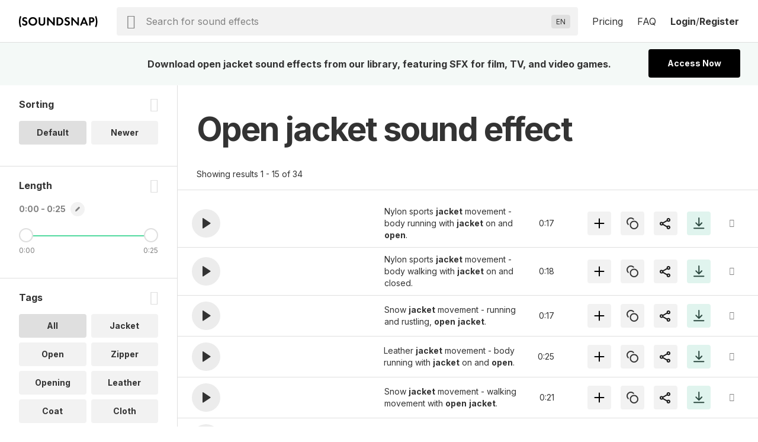

--- FILE ---
content_type: text/html; charset=UTF-8
request_url: https://www.soundsnap.com/tags/open_jacket
body_size: 17895
content:
            <!DOCTYPE html>
<html lang="en">
  <head>
    <meta
      http-equiv="Content-Type"
      content="text/html; charset=utf-8"
    />
    <meta
      name="viewport"
      content="width=device-width, initial-scale=1, maximum-scale=5"
    />
  <link
    rel="preconnect"
    href="https://cdn.jsdelivr.net"
  />
  <link
    rel="preconnect"
    href="https://ts231.search-soundsnap.com"
  />
  <link
    rel="preconnect"
    href="https://soundsnap-prod.nyc3.digitaloceanspaces.com"
  />
      <meta
        name="robots"
        content="index, follow"
      />
      <title>
         Open Jacket Sound Effects Download | SFX Library | Soundsnap          </title>
    <!-- included from: /src/static/themes/soundsnap5/layouts/_default/baseof.php -->
      <meta
        name="description"
        content="open jacket sound effects. Download open jacket sounds from our library of 500000+ SFX for TV, film and video games."
      />
    <!-- included from: /src/static/themes/soundsnap5/layouts/_default/baseof.php -->
      <meta
        name="keywords"
        content="open jacket sound effects, open jacket sfx, open jacket sounds"
      />
      <link
        rel="canonical"
        href="https://www.soundsnap.com/tags/open_jacket"
      />
      <meta
        property="og:title"
        content=" Open Jacket Sound Effects Download | SFX Library | Soundsnap | Soundsnap"
      />
    <!-- included from: /src/static/themes/soundsnap5/layouts/_default/baseof.php -->
      <meta
        property="og:description"
        content="open jacket sound effects. Download open jacket sounds from our library of 500000+ SFX for TV, film and video games."
      />
    <!-- included from: /src/static/themes/soundsnap5/layouts/_default/baseof.php -->
      <meta
        property="og:url"
        content="https://www.soundsnap.com/tags/open_jacket"
      />
    <meta
      property="og:type"
      content="website"
    />
        <meta
      property="og:image"
      content="/themes/soundsnap5/assets/og_logo.png"
    />
            <meta
      name="google-site-verification"
      content="B4IdGpdkkagNMrdHBtxy8TWd2487d8QO92KqRd9NhOM"
    />
                <link
      rel="icon"
      type="image/png"
      href="/themes/soundsnap5/assets/favicon.png"
    />
            <link
      rel="apple-touch-icon"
      href="/themes/soundsnap5/assets/apple-touch-icon-precomposed.png"
    />
    <link
      rel="apple-touch-icon-precomposed"
      href="/themes/soundsnap5/assets/apple-touch-icon-precomposed.png"
    />
        <!--replaced_css_output_head-->
<link rel="stylesheet" href="/./themes/soundsnap5/style.min.69147563.css" type="text/css">
    <!--replaced_dynamic_data-->
<script>var dynamic_data = {"user":{},"assetsPath":"\/themes\/soundsnap5\/assets","confirmMailImage":"\/themes\/soundsnap5\/assets\/svg\/confirm-email.svg","audioTypeSingular":"Sound","termsConfig":{"artist":{"defaultFilterField":"user.uid","defaultSearchField":"user.url","facetFields":"user.name, user.uid","fieldId":"user.uid","generalName":"library","hasDefaultFilter":true,"isHierarchial":false,"pageName":"dynamic_user","picturePath":"user.picturePath","siteName":"user.name","siteTitle":"Library","siteUrl":"user-url","siteUrlField":"user.url"},"attribute":{"defaultSearchField":"vocab.attribute.name","facetFields":"vocab.attribute.name, vocab.attribute.url","generalName":"attribute","hasDefaultFilter":false,"isHierarchial":false,"pageName":"dynamic_attribute","siteName":"vocab.attribute.name","siteTitle":"Attribute","siteUrl":"vocab-attribute","siteUrlField":"vocab.attribute.url"},"attribute_v2":{"defaultSearchField":"vocab.attribute_v2.name","facetFields":"vocab.attribute_v2.name, vocab.attribute_v2.url","generalName":"attribute_v2","hasDefaultFilter":false,"isHierarchial":false,"pageName":"dynamic_attribute_v2","siteName":"vocab.attribute_v2.name","siteTitle":"Attribute Music","siteUrl":"vocab-attribute_v2","siteUrlField":"vocab.attribute_v2.url"},"category":{"defaultSearchField":"vocab.category.lvl.0","defaultSearchFieldLv1":"vocab.category.lvl.1","facetFields":"vocab.category.lvl.0, vocab.category.url, vocab.category.lvl.1","generalName":"categories","hasDefaultFilter":false,"isHierarchial":true,"pageName":"dynamic_category","siteName":"category","siteTitle":"Category","siteUrl":"vocab-category","siteUrlField":"vocab.category.url"},"collection":{"defaultSearchField":"vocab.playlist.audio.name","facetFields":"vocab.playlist.audio.name, vocab.playlist.audio.url","generalName":"collection","hasDefaultFilter":false,"isHierarchial":false,"pageName":"dynamic_playlist.audio","siteName":"vocab.playlist.audio.name","siteTitle":"Collection","siteUrl":"vocab-playlist-audio","siteUrlField":"vocab.playlist.audio.url"},"genre":{"defaultSearchField":"vocab.genre.lvl.0","defaultSearchFieldLv1":"vocab.genre.lvl.1","facetFields":"vocab.genre.lvl.0, vocab.genre.url, vocab.genre.lvl.1","generalName":"genre","hasDefaultFilter":false,"isHierarchial":true,"pageName":"dynamic_genre","siteName":"genre","siteTitle":"Genre","siteUrl":"vocab-genre","siteUrlField":"vocab.genre.url"},"genre_tag":{"defaultSearchField":"vocab.genre_tag.name","facetFields":"vocab.genre_tag.name, vocab.genre_tag.url","generalName":"genre_tag","hasDefaultFilter":false,"isHierarchial":false,"pageName":"dynamic_genre_tag","siteName":"vocab.genre_tag.name","siteTitle":"Genre","siteUrl":"vocab-genre_tag","siteUrlField":"vocab.genre_tag.url"},"instrument":{"defaultSearchField":"vocab.instrument.name","facetFields":"vocab.instrument.name, vocab.instrument.url","generalName":"instrument","hasDefaultFilter":false,"isHierarchial":false,"pageName":"dynamic_instrument","siteName":"instrument","siteTitle":"Instrument","siteUrl":"vocab-instrument","siteUrlField":"vocab.instrument.url"},"mood":{"defaultSearchField":"vocab.mood.name","facetFields":"vocab.mood.name, vocab.mood.url","generalName":"mood","hasDefaultFilter":false,"isHierarchial":false,"pageName":"dynamic_mood","siteName":"vocab.mood","siteTitle":"Mood","siteUrl":"vocab-mood","siteUrlField":"vocab.mood.url"},"playlist":{"defaultSearchField":"vocab.playlist.beat.name","facetFields":"vocab.playlist.beat.name, vocab.playlist.beat.url","generalName":"playlist","hasDefaultFilter":false,"isHierarchial":false,"pageName":"dynamic_playlist.beat","siteName":"vocab.playlist.beat.name","siteTitle":"Playlist","siteUrl":"vocab-playlist-beat","siteUrlField":"vocab.playlist.beat.url"},"playlist_music":{"defaultSearchField":"vocab.playlist.music.name","facetFields":"vocab.playlist.beat.name, vocab.playlist.music.url","generalName":"playlist","hasDefaultFilter":false,"isHierarchial":false,"pageName":"dynamic_playlist.music","siteName":"vocab.playlist.music.name","siteTitle":"Playlist","siteUrl":"vocab-playlist-music","siteUrlField":"vocab.playlist.music.url"},"similar_to":{"defaultSearchField":"vocab.similar_to.name","facetFields":"vocab.similar_to.name, vocab.similar_to.url","generalName":"similar_to","hasDefaultFilter":false,"isHierarchial":false,"pageName":"dynamic_similar_to","siteName":"vocab.similar_to.name","siteTitle":"Similar to","siteUrl":"vocab-similar_to","siteUrlField":"vocab.similar_to.url"},"tag":{"defaultSearchField":"vocab.tag.name","facetFields":"vocab.tag.name, vocab.tag.url","generalName":"tags","hasDefaultFilter":false,"isHierarchial":false,"pageName":"dynamic_tag","siteName":"vocab.tag.name","siteTitle":"Tags","siteUrl":"vocab-tag","siteUrlField":"vocab.tag.url"},"video_theme":{"defaultSearchField":"vocab.video_theme.name","facetFields":"vocab.video_theme.name, vocab.video_theme.url","generalName":"video_theme","hasDefaultFilter":false,"isHierarchial":false,"pageName":"dynamic_video_theme","siteName":"vocab.video_theme.name","siteTitle":"Video Theme","siteUrl":"vocab-video_theme","siteUrlField":"vocab.video_theme.url"}},"themeName":"soundsnap5","themesMatrix":{"sounds":{"full_title":"Sound Effects","search_placeholder":"Search for sound effects","short_title":"SFX","theme_name":"soundsnap5","theme_prefix":"","typesense_search_filter_type":"audio"}},"virtualDomainCurrentPath":"","virtualDomainPathFound":{},"virtualDomainPathsAvailable":{"0":"sound-effects"},"virtualDomainPathRootAlias":"\/sound-effects","virtualDomainPathIgnorePrefix":{"0":"\/files","1":"\/misc","2":"\/includes","3":"\/js"},"virtualDomainPathIgnoreExact":{"0":"\/"},"searchText":"open jacket","staffPickKeyWord":"","pageType":"dynamic_tag","termMetadata":{"page_title":" Open Jacket Sound Effects Download | SFX Library | Soundsnap","description":"open jacket sound effects. Download open jacket sounds from our library of 500000+ SFX for TV, film and video games.","keywords":"open jacket sound effects, open jacket sfx, open jacket sounds","canonical":"https:\/\/www.soundsnap.com\/tags\/open_jacket"},"perPage":15,"productGroups":{"packs":[],"subscriptions":[{"id":112,"price":185,"rid":112,"name":"6-Month Subscription","available":1,"description":"Download 75 sounds a month","tracker":"","position":"0","notes":"<div>75 sounds a month<\/div><div>Access 550k SFX<span class=\"icon-info js-tooltip\"><\/span><div id=\"tooltip_696e8b9c646820.84439939\" class=\"info-tooltip\">5x to 10x bigger than most professional sound libraries<\/div><\/div><div>Use anywhere, forever<span class=\"icon-info js-tooltip\"><\/span><div id=\"tooltip_696e8b9c646914.75321293\" class=\"info-tooltip\">No renewals needed: every sound is cleared for all platforms, permanently<\/div><\/div>","type_description":"75 SFX \/ month and AI Voiceover","image":"assets\/svg\/product-6_months.svg","duration":0,"recurring":1,"api_code":"6_months_149","allow_addons":0,"addons":0,"new_users_only":0,"intervalLength":6,"intervalUnit":"months","totalBillingCycles":1,"trialLength":0,"trialUnit":"days","experiment_id":"","experiment_only":0,"ac_tag_id":"165","features":[""],"group_code":"","experiments":[],"length_formatted":"annually","price_formatted":"31","currency_symbol":"$","currency":"USD","is_current":false,"is_default":false,"is_allowed":true,"checkout_url":"\/register\/secure\/api\/purchase\/112","strTrial":null,"strInterval":" \/mo"},{"id":111,"price":299,"rid":111,"name":"12-Month Subscription","available":1,"description":"Download unlimited sounds","tracker":"<script>\r\nwindow.addEventListener('load', (event) => {\r\n    fathom.trackGoal('KU58HLGA', 29000);\r\n});\r\n<\/script>","position":"3","notes":"<div>Unlimited sound effects<\/div><div>Access 550k SFX<span class=\"icon-info js-tooltip\"><\/span><div id=\"tooltip_696e8b9c653654.54883607\" class=\"info-tooltip\">10x bigger than most professional sound libraries<\/div><\/div><div>Use anywhere, forever<span class=\"icon-info js-tooltip\"><\/span><div id=\"tooltip_696e8b9c6536f4.30183268\" class=\"info-tooltip\">No renewals needed: every sound is cleared for all platforms, permanently<\/div><\/div>","type_description":"Unlimited sound effects","image":"assets\/svg\/product-annual.svg","duration":0,"recurring":1,"api_code":"annual_249","allow_addons":1,"addons":[{"id":"x5i0irlds3xg","object":"add_on","planId":"ohh6rn73p678","code":"seats_addon","state":"active","name":"Seats","addOnType":"fixed","usageType":null,"usagePercentage":null,"measuredUnitId":null,"displayQuantity":false,"defaultQuantity":1,"accountingCode":"","taxCode":"digital","harmonizedSystemCode":null,"revenueScheduleType":"evenly","optional":true,"currencies":[],"usageTimeframe":"billing_period","usageCalculationType":null,"tierType":"tiered","tiers":[{"endingQuantity":1,"currencies":[{"currency":"USD","unitAmount":299,"unitAmountDecimal":null},{"currency":"EUR","unitAmount":259,"unitAmountDecimal":null}]},{"endingQuantity":999999999,"currencies":[{"currency":"USD","unitAmount":254,"unitAmountDecimal":null},{"currency":"EUR","unitAmount":237,"unitAmountDecimal":null}]}],"percentageTiers":[],"item":null,"externalSku":null,"createdAt":"2025-06-26T15:47:03Z","updatedAt":"2025-11-20T09:50:11Z","deletedAt":null}],"new_users_only":0,"intervalLength":12,"intervalUnit":"months","totalBillingCycles":1,"trialLength":0,"trialUnit":"days","experiment_id":"","experiment_only":0,"ac_tag_id":"89","features":["Unlimited Channels",1,1,1,1,1,1,1,1,1,1,1,1,1,1,1],"group_code":"","experiments":[],"length_formatted":"annually","price_formatted":"25","currency_symbol":"$","currency":"USD","is_current":false,"is_default":false,"is_allowed":true,"checkout_url":"\/register\/secure\/api\/purchase\/111","strTrial":null,"strInterval":" \/mo","saving":"19%"}],"addon_plans":[{"id":111,"price":299,"rid":111,"name":"12-Month Subscription","available":1,"description":"Download unlimited sounds","tracker":"<script>\r\nwindow.addEventListener('load', (event) => {\r\n    fathom.trackGoal('KU58HLGA', 29000);\r\n});\r\n<\/script>","position":"3","notes":"<div>Unlimited sound effects<\/div><div>Access 550k SFX<span class=\"icon-info js-tooltip\"><\/span><div id=\"tooltip_696e8b9c653654.54883607\" class=\"info-tooltip\">10x bigger than most professional sound libraries<\/div><\/div><div>Use anywhere, forever<span class=\"icon-info js-tooltip\"><\/span><div id=\"tooltip_696e8b9c6536f4.30183268\" class=\"info-tooltip\">No renewals needed: every sound is cleared for all platforms, permanently<\/div><\/div>","type_description":"Unlimited sound effects","image":"assets\/svg\/product-annual.svg","duration":0,"recurring":1,"api_code":"annual_249","allow_addons":1,"addons":[{"id":"x5i0irlds3xg","object":"add_on","planId":"ohh6rn73p678","code":"seats_addon","state":"active","name":"Seats","addOnType":"fixed","usageType":null,"usagePercentage":null,"measuredUnitId":null,"displayQuantity":false,"defaultQuantity":1,"accountingCode":"","taxCode":"digital","harmonizedSystemCode":null,"revenueScheduleType":"evenly","optional":true,"currencies":[],"usageTimeframe":"billing_period","usageCalculationType":null,"tierType":"tiered","tiers":[{"endingQuantity":1,"currencies":[{"currency":"USD","unitAmount":299,"unitAmountDecimal":null},{"currency":"EUR","unitAmount":259,"unitAmountDecimal":null}]},{"endingQuantity":999999999,"currencies":[{"currency":"USD","unitAmount":254,"unitAmountDecimal":null},{"currency":"EUR","unitAmount":237,"unitAmountDecimal":null}]}],"percentageTiers":[],"item":null,"externalSku":null,"createdAt":"2025-06-26T15:47:03Z","updatedAt":"2025-11-20T09:50:11Z","deletedAt":null}],"new_users_only":0,"intervalLength":12,"intervalUnit":"months","totalBillingCycles":1,"trialLength":0,"trialUnit":"days","experiment_id":"","experiment_only":0,"ac_tag_id":"89","features":["Unlimited Channels",1,1,1,1,1,1,1,1,1,1,1,1,1,1,1],"group_code":"","experiments":[],"length_formatted":"annually","price_formatted":"25","currency_symbol":"$","currency":"USD","is_current":false,"is_default":false,"is_allowed":true,"checkout_url":"\/register\/secure\/api\/purchase\/111","strTrial":null,"strInterval":" \/mo"}],"highestSubscription":299,"is_single":false,"download_stats":{"_SUBSCRIBED":false,"subscription_start":1768852380,"subscription_duration":315360000,"subscription_end":2084212380,"subscription_period_end":2084212380,"trial_end":0,"price":0,"available":0,"new_users_only":0,"experiment_only":0,"experiment_id":"","name":"Not Subscribed","description":"Not Subscribed","position":0,"notes":"Not subscribed","type_description":"No subscription present","image":"","api_code":"","tracking":{"script":""},"recurring":0,"intervalLength":0,"intervalUnit":"seconds","totalBillingCycles":0,"trialLength":0,"trialUnit":"seconds","_unsafe":true,"id":0,"limits":{"audio":{"download":{"max":0,"reset":0,"on_exceed":"DENY","usage":{"id_type":null,"session":0,"period_time":0,"count":0,"sub_started":null,"notified":null,"notified_date":null,"license":"audio"}}},"el-tts":{"download":{"max":0,"reset":0,"on_exceed":"DENY","usage":{"id_type":null,"session":0,"period_time":0,"count":0,"sub_started":null,"notified":null,"notified_date":null,"license":"el-tts"}}}},"_EXTRA_ROLES":[],"_SM":{"_handler":"","_handles_email":false,"_degraded":false},"_is_expired":false,"trial_active":false},"compare_features":["<span class=\"tooltip text-underline\">Monetization<\/span><div id=\"tooltip_696e8b9c659250.61798300\" class=\"info-tooltip\">The number of social channels where you\u2019re allowed to monetize when including our sounds<\/div>","<span class=\"tooltip text-underline\">Client work allowed<\/span><div id=\"tooltip_696e8b9c659320.48477978\" class=\"info-tooltip\">Use in projects and work you are doing for clients<\/div>","<span class=\"tooltip text-underline\">Web & Social<\/span><div id=\"tooltip_696e8b9c659374.12406986\" class=\"info-tooltip\">Websites, any social media platform (Instagram, TikTok, YouTube etc.)<\/div>","<span class=\"tooltip text-underline\">Podcasts<\/span><div id=\"tooltip_696e8b9c6593b1.54828449\" class=\"info-tooltip\">Free or revenue-generating, on any platform<\/div>","<span class=\"tooltip text-underline\">Corporate Videos & Personal Use<\/span><div id=\"tooltip_696e8b9c659543.89804202\" class=\"info-tooltip\">For usage internally within a single organization, for weddings, or projects viewed privately<\/div>","<span class=\"tooltip text-underline\">Digital Ads<\/span><div id=\"tooltip_696e8b9c659712.04369608\" class=\"info-tooltip\">Online ads that appear on websites or social media<\/div>","<span class=\"tooltip text-underline\">Apps up to $500k budget<\/span><div id=\"tooltip_696e8b9c659792.35968949\" class=\"info-tooltip\">Free or revenue-generating software including mobile apps<\/div>","<span class=\"tooltip text-underline\">Film \/ Trailers up to 500k budget<\/span><div id=\"tooltip_696e8b9c6597e6.63166084\" class=\"info-tooltip\">Films or film trailers by any distribution channel, plays and live performances<\/div>","<span class=\"tooltip text-underline\">Video Games up to 500k budget<\/span><div id=\"tooltip_696e8b9c659820.91223762\" class=\"info-tooltip\">Video games and video game trailers by any distribution channel<\/div>","<span class=\"tooltip text-underline\">TV and Radio (broadcast)<\/span><div id=\"tooltip_696e8b9c659aa7.78536826\" class=\"info-tooltip\">Any project (ads, networking, Programming, etc.) on broadcast TV or radio<\/div>","<span class=\"tooltip text-underline\">VOD\/OTT<\/span><div id=\"tooltip_696e8b9c659b38.75986160\" class=\"info-tooltip\">\u2018On demand\u2019 services (Netflix, HBO, cable and satellite on demand, etc.)<\/div>","<span class=\"tooltip text-underline\">OOH<\/span><div id=\"tooltip_696e8b9c659b79.74336102\" class=\"info-tooltip\">Out of home advertising - physical public display, arenas and stadiums<\/div>","<span class=\"tooltip text-underline\">Industrial<\/span><div id=\"tooltip_696e8b9c659bb5.69364308\" class=\"info-tooltip\">Events, conferences, tradeshows and physical points of sale<\/div>","<span class=\"tooltip text-underline\">Apps over $500k budget<\/span><div id=\"tooltip_696e8b9c659d91.65473137\" class=\"info-tooltip\">Software or mobile apps with a budget over $500k<\/div>","<span class=\"tooltip text-underline\">Film \/ Trailers over $500k budget<\/span><div id=\"tooltip_696e8b9c659e26.38885977\" class=\"info-tooltip\">Major film and trailers for movies with a budget over $500k<\/div>","<span class=\"tooltip text-underline\">Video Games over $500K budget<\/span><div id=\"tooltip_696e8b9c659e58.66976146\" class=\"info-tooltip\">Major video games and video game trailers with a budget over $500k<\/div>"],"grouped_plans":[]},"facetPerPage":1,"sleepImage":"\/themes\/soundsnap5\/assets\/svg\/sleep.svg","titleSuffix":"Soundsnap","searchPageAllHeading":"All sound effects","searchPageDefaultHeading":"sound effects","searchPageTermHeading":"sound effect","searchSortingConfig":{"dateAdded":{"text":"Newer","value":2},"relevance":{"text":"Default","value":1}},"favGroupListByCreated":{"data":[]},"minAutoCompleteChars":2,"searchFilterType":"audio","typesenseSearchHost":"bcedfyjrhaqpigx4p","typesenseSearchKey":"[base64]","typesenseNodes":{"0":"ts231.search-soundsnap.com"},"typesenseConnectionWaitTime":6000,"audioType":"Sounds","urlAliasMatrix":{"url":{"external":"{url_name}","internal":"node\/{nid}"},"user-url":{"external":"user-name\/{user.url_name}","internal":"user\/{user.uid}"},"vocab-category":{"external":"{category.parent_child_path}","internal":"taxonomy\/term\/{category.tid}"},"vocab-playlist-audio":{"external":"playlist\/{playlist.audio.url_name}","internal":"taxonomy\/term\/{playlist.audio.tid}"},"vocab-tag":{"external":"tags\/{tag.url_name}","internal":"taxonomy\/term\/{tag.tid}"},"vocab-ucs":{"external":"","internal":"","sitemap":false}},"hasHighlights":true,"queryParams":{"fuzzy":{"modeParameters":{"drop_tokens_threshold":3,"num_typos":2,"prioritize_exact_match":false,"prioritize_token_position":false,"typo_tokens_threshold":3},"searchMode":"fuzzy"},"strict":{"modeParameters":{"num_typos":0},"searchMode":"strict"}},"typesenseSearchCollection":"prod-latest","searchMode":false,"currentThemeName":"soundsnap5","searchPlaceholder":"Search for sound effects","languages":{"0":["Abkhaz (AB)","ab"],"1":["Acehnese (ACE)","ace"],"2":["Acholi (ACH)","ach"],"3":["Afrikaans (AF)","af"],"4":["Albanian (SQ)","sq"],"5":["Alur (ALZ)","alz"],"6":["Amharic (AM)","am"],"7":["Arabic (AR)","ar"],"8":["Armenian (HY)","hy"],"9":["Assamese (AS)","as"],"10":["Awadhi (AWA)","awa"],"11":["Aymara (AY)","ay"],"12":["Azerbaijani (AZ)","az"],"13":["Balinese (BAN)","ban"],"14":["Bambara (BM)","bm"],"15":["Bashkir (BA)","ba"],"16":["Basque (EU)","eu"],"17":["Batak Karo (BTX)","btx"],"18":["Batak Simalungun (BTS)","bts"],"19":["Batak Toba (BBC)","bbc"],"20":["Belarusian (BE)","be"],"21":["Bemba (BEM)","bem"],"22":["Bengali (BN)","bn"],"23":["Betawi (BEW)","bew"],"24":["Bhojpuri (BHO)","bho"],"25":["Bikol (BIK)","bik"],"26":["Bosnian (BS)","bs"],"27":["Breton (BR)","br"],"28":["Bulgarian (BG)","bg"],"29":["Buryat (BUA)","bua"],"30":["Cantonese (YUE)","yue"],"31":["Catalan (CA)","ca"],"32":["Cebuano (CEB)","ceb"],"33":["Chichewa (NY)","ny"],"34":["Chinese (Simplified) (ZH)","zh"],"35":["Chinese (Traditional) (ZH-TW)","zh-TW"],"36":["Chuvash (CV)","cv"],"37":["Corsican (CO)","co"],"38":["Crimean Tatar (CRH)","crh"],"39":["Croatian (HR)","hr"],"40":["Czech (CS)","cs"],"41":["Danish (DA)","da"],"42":["Dhivehi (DV)","dv"],"43":["Dinka (DIN)","din"],"44":["Dogri (DOI)","doi"],"45":["Dombe (DOV)","dov"],"46":["Dutch (NL)","nl"],"47":["Dzongkha (DZ)","dz"],"48":["English (EN)","en"],"49":["Esperanto (EO)","eo"],"50":["Estonian (ET)","et"],"51":["Ewe (EE)","ee"],"52":["Fijian (FJ)","fj"],"53":["Filipino (TL)","tl"],"54":["Finnish (FI)","fi"],"55":["French (FR)","fr"],"56":["French (Canada) (FR-CA)","fr-CA"],"57":["Frisian (FY)","fy"],"58":["Fulani (FF)","ff"],"59":["Ga (GAA)","gaa"],"60":["Galician (GL)","gl"],"61":["Georgian (KA)","ka"],"62":["German (DE)","de"],"63":["Greek (EL)","el"],"64":["Guarani (GN)","gn"],"65":["Gujarati (GU)","gu"],"66":["Haitian Creole (HT)","ht"],"67":["Hakha Chin (CNH)","cnh"],"68":["Hausa (HA)","ha"],"69":["Hawaiian (HAW)","haw"],"70":["Hebrew (IW)","iw"],"71":["Hiligaynon (HIL)","hil"],"72":["Hindi (HI)","hi"],"73":["Hmong (HMN)","hmn"],"74":["Hungarian (HU)","hu"],"75":["Hunsrik (HRX)","hrx"],"76":["Icelandic (IS)","is"],"77":["Igbo (IG)","ig"],"78":["Ilocano (ILO)","ilo"],"79":["Indonesian (ID)","id"],"80":["Irish (GA)","ga"],"81":["Italian (IT)","it"],"82":["Japanese (JA)","ja"],"83":["Javanese (JW)","jw"],"84":["Kannada (KN)","kn"],"85":["Kapampangan (PAM)","pam"],"86":["Kazakh (KK)","kk"],"87":["Khmer (KM)","km"],"88":["Kiga (CGG)","cgg"],"89":["Kinyarwanda (RW)","rw"],"90":["Kituba (KTU)","ktu"],"91":["Konkani (GOM)","gom"],"92":["Korean (KO)","ko"],"93":["Krio (KRI)","kri"],"94":["Kurdish (Kurmanji) (KU)","ku"],"95":["Kurdish (Sorani) (CKB)","ckb"],"96":["Kyrgyz (KY)","ky"],"97":["Lao (LO)","lo"],"98":["Latgalian (LTG)","ltg"],"99":["Latin (LA)","la"],"100":["Latvian (LV)","lv"],"101":["Ligurian (LIJ)","lij"],"102":["Limburgish (LI)","li"],"103":["Lingala (LN)","ln"],"104":["Lithuanian (LT)","lt"],"105":["Lombard (LMO)","lmo"],"106":["Luganda (LG)","lg"],"107":["Luo (LUO)","luo"],"108":["Luxembourgish (LB)","lb"],"109":["Macedonian (MK)","mk"],"110":["Maithili (MAI)","mai"],"111":["Makassar (MAK)","mak"],"112":["Malagasy (MG)","mg"],"113":["Malay (MS)","ms"],"114":["Malay (Jawi) (MS-ARAB)","ms-Arab"],"115":["Malayalam (ML)","ml"],"116":["Maltese (MT)","mt"],"117":["Maori (MI)","mi"],"118":["Marathi (MR)","mr"],"119":["Meadow Mari (CHM)","chm"],"120":["Meiteilon (Manipuri) (MNI-MTEI)","mni-Mtei"],"121":["Minang (MIN)","min"],"122":["Mizo (LUS)","lus"],"123":["Mongolian (MN)","mn"],"124":["Myanmar (Burmese) (MY)","my"],"125":["Ndebele (South) (NR)","nr"],"126":["Nepalbhasa (Newari) (NEW)","new"],"127":["Nepali (NE)","ne"],"128":["Norwegian (NO)","no"],"129":["Nuer (NUS)","nus"],"130":["Occitan (OC)","oc"],"131":["Odia (Oriya) (OR)","or"],"132":["Oromo (OM)","om"],"133":["Pangasinan (PAG)","pag"],"134":["Papiamento (PAP)","pap"],"135":["Pashto (PS)","ps"],"136":["Persian (FA)","fa"],"137":["Polish (PL)","pl"],"138":["Portuguese (Brazil) (PT)","pt"],"139":["Portuguese (Portugal) (PT-PT)","pt-PT"],"140":["Punjabi (Gurmukhi) (PA)","pa"],"141":["Punjabi (Shahmukhi) (PA-ARAB)","pa-Arab"],"142":["Quechua (QU)","qu"],"143":["Romani (ROM)","rom"],"144":["Romanian (RO)","ro"],"145":["Rundi (RN)","rn"],"146":["Russian (RU)","ru"],"147":["Samoan (SM)","sm"],"148":["Sango (SG)","sg"],"149":["Sanskrit (SA)","sa"],"150":["Scots Gaelic (GD)","gd"],"151":["Sepedi (NSO)","nso"],"152":["Serbian (SR)","sr"],"153":["Sesotho (ST)","st"],"154":["Seychellois Creole (CRS)","crs"],"155":["Shan (SHN)","shn"],"156":["Shona (SN)","sn"],"157":["Sicilian (SCN)","scn"],"158":["Silesian (SZL)","szl"],"159":["Sindhi (SD)","sd"],"160":["Sinhala (SI)","si"],"161":["Slovak (SK)","sk"],"162":["Slovenian (SL)","sl"],"163":["Somali (SO)","so"],"164":["Spanish (ES)","es"],"165":["Sundanese (SU)","su"],"166":["Swahili (SW)","sw"],"167":["Swati (SS)","ss"],"168":["Swedish (SV)","sv"],"169":["Tajik (TG)","tg"],"170":["Tamil (TA)","ta"],"171":["Tatar (TT)","tt"],"172":["Telugu (TE)","te"],"173":["Tetum (TET)","tet"],"174":["Thai (TH)","th"],"175":["Tigrinya (TI)","ti"],"176":["Tsonga (TS)","ts"],"177":["Tswana (TN)","tn"],"178":["Turkish (TR)","tr"],"179":["Turkmen (TK)","tk"],"180":["Twi (AK)","ak"],"181":["Ukrainian (UK)","uk"],"182":["Urdu (UR)","ur"],"183":["Uyghur (UG)","ug"],"184":["Uzbek (UZ)","uz"],"185":["Vietnamese (VI)","vi"],"186":["Welsh (CY)","cy"],"187":["Xhosa (XH)","xh"],"188":["Yiddish (YI)","yi"],"189":["Yoruba (YO)","yo"],"190":["Yucatec Maya (YUA)","yua"],"191":["Zulu (ZU)","zu"],"192":["Hebrew (HE)","he"],"193":["Javanese (JV)","jv"],"194":["Chinese (Simplified) (ZH-CN)","zh-CN"]},"translateLanguageCookie":"ojoo_search_language","translateLanguageTarget":"en","storageHost":{"audio":{"peak":{"method":"stream","perm":"public","s3_url":"https:\/\/soundsnap-prod.nyc3.digitaloceanspaces.com\/{dirName}\/peak\/{nameStripExt}.web.json"},"raw":{"label":"Raw WAV","method":"download","perm":"subscribed","s3_url":"\/audio\/download\/{nid}.raw\/{nameStripExt}.{ext}"},"stream":{"method":"stream","perm":"public","s3_url":"\/play?t=e&p={dirName}\/{nameStripExt}.mp3"}},"SYSTEM":{"session":"soundsnap_id","refresh":"\/_refresh_"}},"truncateMin":12,"truncateMax":24}</script><script>window.isOnSearchPage = true </script><!--replaced_js_output_head-->
<script  src="https://cdn.jsdelivr.net/npm/jquery@3.7.1/dist/jquery.min.js"></script>
<script src="/./themes/soundsnap5/js/head.min.7c449627.js"></script>
    <!--replaced_js_output_head_audio-->
<script src="/./themes/soundsnap5/js/head_audio.min.5f12bf78.js"></script>
    <!--replaced_js_output_gtm-->
<script  src="https://cdn.usefathom.com/script.js" type="text/javascript" data-site="SDZXNTJI" defer="" ></script>
<script id="profitwell-js" data-pw-auth="93f33c4efdc8055597ead9d5363c4beb" >
    (function(i,s,o,g,r,a,m){i[o]=i[o]||function(){(i[o].q=i[o].q||[]).push(arguments)};
          a=s.createElement(g);m=s.getElementsByTagName(g)[0];a.async=1;a.src=r+'?auth='+
        s.getElementById(o+'-js').getAttribute('data-pw-auth');m.parentNode.insertBefore(a,m);
          })(window,document,'profitwell','script','https://public.profitwell.com/js/profitwell.js');profitwell('start', {});
</script>
<script>
var head = document . head;
var script = document . createElement('script');
script . type = 'text/javascript';
script . src = 'https://208508.t.hyros.com/v1/lst/universal-script?ph=126bd69bdcc71e65a4fd3d7766a313e1c4febec9aa04549b9f4e9026fc4fdb48&tag=!clicked&ref_url=' + encodeURI(document . URL);
head . appendChild(script);
</script>
<script>window.dataLayer = window.dataLayer || [];
window.dataLayer.push({'allowTrigger': 'disable'});
</script>
    <!--replaced_js_output_gtm-last-->
<script>(function (w,d,s,l,i){w[l]=w[l]||[];w[l].push({"gtm.start":
      new Date().getTime(),event: "gtm.js" });var f=d.getElementsByTagName(s)[0],
      j=d.createElement(s);j.async=true;j.src="https://load.sst.soundsnap.com/5rszwflrtd.js?"+i;
      f.parentNode.insertBefore(j,f);})(window,document,"script","dataLayer","o=aWQ9R1RNLUtRNUg5VjU%3D&sort=asc");</script>
      </head>
  <body class='ojoo-wrapper'> <!-- included from: /src/static/themes/soundsnap5/layouts/search/single.php -->
  <noscript><iframe src="https://load.sst.soundsnap.com/ns.html?id=GTM-KQ5H9V5" height="0" width="0" style="display:none;visibility:hidden"></iframe></noscript>  <div id="container">
    <div
  id="header-wrapper">
  <div class="header">
    <div class="logo">
      <div class="row flex-vcenter">
        <div class="col-4 mobile-only">
          <div class="responsive-menu-button">
            <span class="icon-menu"></span>
          </div>
        </div>
        <a href="/" class="col-4 col-md-12">
          <img
            alt="Sounds from Soundsnap"
            src="/themes/soundsnap5/assets/svg/logo.svg"
          />
        </a>
        <div class="col-4 mobile-only">
          <div class="icon-search responsive-search-button"></div>
        </div>
      </div>
    </div>
<div
  class="search"
  id="search"
  v-cloak
>
  <search-bar
    :class="{'has-focus': hasFocus }"
  >
    <i class="icon-search"></i>
    <input
      @keydown.up.prevent="select(selected-1)"
      @keydown.down.prevent="select(selected+1)"
      @keydown.left.stop=""
      @keydown.right.stop=""
      @click="focusInput"
      @keyup.enter.prevent="executeSearch()"
      @input="searchQuery = $event.target.value"
      @focus.prevent="setFocus(true, $event)"
      @blur.prevent="setFocus(false, $event)"
      @submit.prevent.stop=""
      :value="searchQuery"
      ref="searchInput"
      :placeholder="viewPort.isMDorWider ? (selectedTheme && selectedTheme.search_placeholder || searchPlaceholder) : 'Search'"
      class="search-input"
      type="text"
      maxlength="128"
      role="searchbox"
      aria-label="Search"
      name="query"
      autocomplete="OFF"
    />
    <i
      class="icon-close"
      v-if="searchQuery && !makingRequest"
      @click.stop.prevent="clear"
      @mousedown.prevent.stop=""
    ></i>
    <i
      class="spin-loader relative"
      v-if="makingRequest"
      @click.stop.prevent="clear"
      @mousedown.prevent.stop=""
    ></i>
  <translate-switcher></translate-switcher>
<!-- included from: /src/static/themes/soundsnap5/layouts/partials/diff/header/theme-switcher.php ---></search-bar>
  <ul
    class="autocomplete"
    v-if="hasFocus && hits.length"
  >
    <li
      v-for="(hit, index) of hits"
      :class="{selected: selected === index}"
      @mousedown.prevent.stop=""
      @click.prevent="executeSearch(hit, $event)"
      :key="hit"
    >
      <a :href="'/search/audio?query='+hit">{{ hit }}</a>
    </li>
  </ul>
  <transition name="fade">
    <div
      id="search-overlay"
      v-if="hasFocus"
      @click="blurInput"
    ></div>
  </transition>
</div>
<!-- included from: /src/static/themes/soundsnap5/layouts/partials/components/header/search-bar.php ---><nav id="main-nav">
  <ul class="menu-bar">
    <li class="mobile-text"><a href="/">Home</a></li>
<li v-cloak v-if="isLoggedIn">
  <a :href="'/user/'+ uid +'/projects'">
    Projects
  </a>
</li>
<li v-if="isLoggedIn">
  <a :href="'/user/'+ uid +'/generate-speech'">
    AI Voiceover
  </a>
</li>
<li><a href="/products">Pricing</a></li>
<li>
  <a
    href="https://soundsnap.zendesk.com/hc/en-us"
    target="_blank"
    >FAQ</a
  >
</li>
<!-- included from: /src/static/themes/soundsnap5/layouts/partials/diff/nav/links.php --->
        <li>
      <a
        href="/login"
        class="profile-name"
        rel="modal:open"
      >Login</a>
      <template v-if="theme.feature.showRegisterLink">
        <span class="desktop-text">/</span>
        <a
          href="/register"
          class="profile-name"
          rel="modal:open"
        >Register</a>
      </template>
    </li>
      </ul>
  <div class="menu-close icon-close"></div>
</nav>
<!-- included from: /src/static/themes/soundsnap5/layouts/partials/components/header/nav.php ---></div>
</div>
<!-- included from: /src/static/themes/soundsnap5/layouts/partials/components/header.php --->
    <div
      id="maincontent"
      class="maincontent"
      v-cloak
    >
      <div
        class="tag-head-promotion"
        v-if="isTagPage && !isLoggedIn"
        ref="infoBar"
      >
        <div v-if="infoBarTagLine">
          {{infoBarTagLine}}
        </div>
        <div v-else>
            Download
            {{infoBarDisplayTerm}}
            sound effects from our library, featuring SFX for film, TV, and video games.</div>
        <template v-if="theme.feature.interstitialModal">
        <a
          href="/products-modal"
          data-modal="md"
          class="btn-primary button-link modal-link"
        >Access Now</a>
        </template>
        <template v-else>
          <a
            href="/products"
            class="btn-primary button-link"
          >Access Now</a>
        </template>
      </div>
      <div
        class="tag-head-promotion"
        v-else-if="isFreePlan"
        ref="infoBar"
      >
          <div>
            Upgrade for full access to sound effects.
          </div>
        <template v-if="theme.feature.interstitialModal">
          <a
            href="/products-modal"
            data-modal="md"
            class="btn-primary button-link modal-link"
          >Upgrade now</a>
        </template>
        <template v-else>
          <a
            href="/products"
            class="btn-primary button-link"
          >Upgrade now</a>
        </template></div>
      <div
        class="browse-header"
        v-if="uiShowingResults || uiSearching || uiInitialPageLoad || uiShowingFilterTooStrict"
      >
        <div v-if="isArtistPage || isCollectionPage">
          <div class="parent-title" v-if="isArtistPage || isCollectionPage">
  <span v-if="isArtistPage">Library</span>
  <span v-if="isCollectionPage">Collection</span>
</div>
<div class="row browse-vocabulary">
  <div class="col-md-8 col-12">
    <h1>{{searchPageHeadline}}</h1>
<!-- included from: /src/static/themes/soundsnap5/layouts/partials/components/search/search-header.php --->
    <under-hood-links
      v-if="isArtistPage"
      :field="artistData.uid"
      title="Edit Artist"
      permission="">
    </under-hood-links>
    <artist-info
      :artist-data="artistData"
      :total="init.totalHits || totalHits"
      v-if="isArtistPage"
    >
    </artist-info>
    <under-hood-links
      v-if="isCollectionPage"
      :field="collectionData.tid"
      title="Edit Collection"
      permission="">
    </under-hood-links>
    <collection-info
      :collection-data="collectionData"
      v-if="isCollectionPage"
    >
    </collection-info>
    <spin-loader v-if="loadingExtraAsset"></spin-loader>
  </div>
  <vocabulary-image 
    :src="artistData.image_cover || collectionData.image_cover"
    :alt="artistData.name || collectionData.name" 
  ></vocabulary-image>
</div>
<!-- included from: /src/static/themes/soundsnap5/layouts/partials/components/search/search-vocabulary-header.php --->
        </div>
        <div v-if="isCategoryPage">
          <div
  v-if="!categories.isMain"
  class="parent-title"
>
  {{ categories.parent.title }}
</div>
<h1>{{searchPageHeadline}}</h1>
<!-- included from: /src/static/themes/soundsnap5/layouts/partials/components/search/search-header.php --->
<div class="categories">
  <div class="sub-categories-container">
    <link-to
      class="pill-filter"
      v-if="!categories.isMain"
      :href="categories.parent.url"
      :spa-open="() => $apps.url.singlePageLoad({ searchTerm: categories.parent.tag, pageType: 'dynamic_category', pathname: categories.parent.url })"
    >
      Back to All {{ categories.parent.title }}
      <span class="desktop-text">Sounds</span>
    </link-to>
    <link-to
      v-if="categories.isMain"
      class="pill-filter"
      v-for="subCategory in categories.parent.subcategories"
      :key="subCategory.url"
      :href="subCategory.url"
      :spa-open="() =>  $apps.url.singlePageLoad({ searchTerm: subCategory.tag, pageType:'dynamic_category', pathname: subCategory.url })"
      :class="{ 'filter-active':  categories.current.tag === subCategory.tag }"
    >
      {{ subCategory.title }}
    </link-to>
  </div>
</div>
<!-- included from: /src/static/themes/soundsnap5/layouts/partials/components/search/search-category-header.php --->
        </div>
        <div v-if="isVector()" class="flex flex-vcenter">
          <a v-if="vectorBackUrl" :href="vectorBackUrl" class="button-icon secondary ojoo-icon-caret-left"></a>
          <h1>Similar to: <span class="text-normal">{{vectorPageHeadline}}</span></h1>
        </div>
        <div v-if="!isCategoryPage && !isArtistPage && !isCollectionPage && !isVector()">
          <h1>{{searchPageHeadline}}</h1>
<!-- included from: /src/static/themes/soundsnap5/layouts/partials/components/search/search-header.php --->
        </div>
      </div>
      <div v-if="uiShowingNoResults">
        <div class="heading-wrapper">
          <img src="/themes/soundsnap5/assets/svg/no-results.svg?1760705050" alt="icon"><br>
          <results-notification notetype="uiNoShowing"></results-notification><div class="description">Make sure your spelling is correct. Otherwise, try browsing our categories below.</div></div>
  <browse-categories
    post-link-text="Sounds"
  ></browse-categories>
<!-- included from: /src/static/themes/soundsnap5/layouts/partials/diff/browse.php --->
      </div>
      <div key="content" id="content" role="main" v-show="!uiShowingNoResults" >
        <div class="container-fluid">
          <div
  v-show="!uiShowingNoResults"
  class="nav-bar-container"
>
  <div class="side-nav-wrapper">
    <div
      id="side-nav-filter"
      class="side-nav"
      ref="sideNav"
      :data-simplebar="!isMobile"
    >
      <div class="nav_container refine_filter">
        <div class="nav_header">
          <div class="refine_item">
            Refine <i class="close_side_nav icon-close" @click="bodyOverlay.isActive=false"></i>
          </div>
        </div>
      </div><sorting-nav
  @toggle-sorting="toggleSorting"
  :sorting-method="sortingMethod"
  data-testid="sorting-filter"
></sorting-nav>
<!-- included from: /src/static/themes/soundsnap5/layouts/partials/components/sidebar/filter/sorting.php ---><slideable-filter
  title="Length"
  ref="length-filter"
  :min="init.min || min || defaults.min"
  :max="init.max || max || defaults.max"
  :selected-min="selectedMin"
  :selected-max="selectedMax"
  @filter="updatePlayTimeFilter"
  data-testid="length-filter"
  :convert-to="toMinSeconds"
  :convert-from="fromMinSeconds"
></slideable-filter>
<!-- included from: /src/static/themes/soundsnap5/layouts/partials/components/sidebar/filter/length.php ---><collapsible-see-more-filter
  title="Tags"
  data-testid="tags-filter"
  :all-items="selectableTags"
  v-slot="{ visibleItems }"
  :expansion-steps="[9, 19]"
>
  <div class="nav_content nav_cols-2" :key="visibleItems.length" role="listbox"  aria-roledescription="Refine Search by selecting Tags">
    <a
      :class="['pill-filter', {'filter-active': !hasTagFilter}]"
      @click="clearTagFilter"
      role="option"
      :aria-selected="!hasTagFilter"
    > All </a>
    <a
      v-for="[tag, count, searchTag, title] in items.filteredFirstIn({ filtered: filteredTags, items: visibleItems })"
      :key="tag"
      @click="addTagsFilter(tag)"
      v-truncate.min
      :class="['pill-filter', {'filter-active': filteredTags.includes(tag)}]"
      role="option"
      :aria-selected="filteredTags.includes(tag)"
    >{{capitalize( title || tag) }}</a>
  </div>
</collapsible-see-more-filter>
<!-- included from: /src/static/themes/soundsnap5/layouts/partials/components/sidebar/filter/tags.php ---><collapsible-see-more-filter
  title="Categories"
  v-show="!isCategoryPage"
  data-testid="categories-filter"
  :all-items="items.filteredFirstIn({ filtered: filteredCategories, items: allCategories })"
  v-slot="{ visibleItems }"
  :expansion-steps="[4, 19]"
>
  <div class="category_content">
    <div class="category_item">
      <div class="parent_category_item">
        <input
          @change="clearCategoryFilter"
          type="checkbox"
          id="allCategory"
          :checked="!hasSubCategoryFilter && !hasCategoryFilter"
          :disabled="(!hasSubCategoryFilter && !hasCategoryFilter) || isCurrentLoading"
          class="form-checkbox"
        />
        <label for="allCategory"></label>
        <label for="allCategory">All</label>
      </div>
    </div>
    <collapsible-item
      class="category_item"
      v-for="[tag, count, searchTag, title] in visibleItems"
      :key="tag"
      :stay-open="filteredCategories.includes(tag)
                || subsByCat.get(tag).some(([tag]) => filteredSubCategories.includes(tag))"
    >
      <template v-slot:item="{ isOpen, toggle }">
        <div class="parent_category_item" @click="toggle">
          <input
            @change="addCategoriesFilter(tag)"
            :checked="filteredCategories.includes(tag)"
            type="checkbox"
            :disabled="isCurrentLoading"
            :id="tag"
            class="form-checkbox"
          />
          <label :for="tag"></label>
          <label :for="tag">
            {{ tag }}
          </label>
          <span class="category-count">
            {{ thousands_separators(count) }}
          </span>
          <i :class="[ 'nav_caret', 'icon-caret_down', isOpen ? 'opened' : 'closed' ]"></i>
        </div>
      </template>
      <template #collapsible>
        <div class="sub_categories">
          <div
            class="sub_category_item"
            v-for="[tag, count, searchTag, title] in subsByCat.get(tag).sort(facetByCount)"
            :key="tag"
          >
            <input
              @change="addSubCategoriesFilter(tag)"
              :disabled="isCurrentLoading"
              class="form-checkbox"
              type="checkbox"
              :checked="filteredSubCategories.includes(tag)"
              :id="tag"
            />
            <label :for="tag"></label>
            <label :for="tag">
              {{ title }}
            </label>
            <span class="category-count">
              {{ thousands_separators(count) }}
            </span>
          </div>
        </div>
      </template>
    </collapsible-item>
  </div>
</collapsible-see-more-filter>
<!-- included from: /src/static/themes/soundsnap5/layouts/partials/components/sidebar/filter/categories.php ---><collapsible-see-more-filter
  title="Libraries" 
  v-show="!isArtistPage"
  data-testid="libraries-filter"
  v-slot="{ visibleItems }"
  :all-items="allLibraries"
  :expansion-steps="[10, 25, Infinity]"
>
  <div class="nav_content" role="listbox" aria-roledescription="Refine Search by selectingLibraries">
    <a
      @click="clearLibraryFilter"
      :class="['pill-filter', {'filter-active': !hasLibraryFilter}]"
      role="option"
      :aria-selected="!hasLibraryFilter"
    >All Libraries</a>
    <a
      v-truncate.max
      v-for="[tag, count, searchTag, title] in items.filteredFirstIn({ filtered: filteredLibraries, items: visibleItems})"
      :disabled="isCurrentLoading"
      :key="tag"
      @click="addLibraryFilter(searchTag)"
      :class="['pill-filter', {'filter-active': filteredLibraries.includes(searchTag)}]"
      role="option"
      :aria-selected="filteredLibraries.includes(tag)"
    >
      {{ capitalize(title) }}
    </a>
  </div>
</collapsible-see-more-filter>
<!-- included from: /src/static/themes/soundsnap5/layouts/partials/components/sidebar/filter/libraries.php ---><!-- included from: /src/static/themes/soundsnap5/layouts/partials/diff/sidebar/using-filters.php ---><div class="nav_button_container">
        <div
          id="nav-update-results"
          class="button-link btn-full"
          :disabled="uiSearching"
          @click="!uiSearching && (bodyOverlay.isActive=false)"
        >
          <template v-if="!uiSearching">
            Update Results ({{ thousands_separators(totalHits || init.totalHits) }})
          </template>
          <spin-loader secondary v-if="uiSearching"></spin-loader>
        </div>
      </div>
    </div>
  </div>
</div>
<!-- included from: /src/static/themes/soundsnap5/layouts/partials/components/sidebar.php --->
          <div class="results-container">
              <div class="controls top">
                <div v-if="totalHits">
                  <span v-if="isVector()">Showing all similar sounds</span>
                  <span v-else>
                    Showing results {{ thousands_separators((getBasicPages + 1)) }} -
                    {{ thousands_separators(getBasicMaxPage) }} of {{ thousands_separators(totalHits) }}
                  </span>
                  <a
                    class="primary-link clear-filters"
                    v-if="hasSearchMode"
                    @click="toggleSearchMode()"
                  >{{ searchModeType }}</a>
                  <a
                    class="primary-link clear-filters"
                    v-show="hasFilters"
                    @click="clearAllFilter()"
                  >Clear filters</a>
                </div>
                <div class="nav_bar_wrapper">
                  <div class="mobile_nav_bar _filters" @click="bodyOverlay.isActive = true">
                    Refine results
                  </div>
                </div>
              </div>
              <div class="load-previous">
                <a v-if="isLoadPrevAllowed" @click="infiniteSearchLoadPrev" class="primary-link">
                  Load Previous Results
                </a>
              </div>
              <div
                class="no-results-container"
                v-if="uiShowingFilterTooStrict"
              >
                <img src="/themes/soundsnap5/assets/svg/filters-green.svg?1760705050" alt="No filtered results" width="64" height="64" />
                <results-notification notetype="uiNoShowingFilters"></results-notification>
                <button
                  @click="clearAllFilter()"
                  class="form-submit btn-sm"
                >
                  Clear Filters
                </button>
              </div>
              <div
                v-show="!uiShowingFilterTooStrict"
                class="search-results-wrapper"
                id="search-results-wrapper"
                ref="searchResultsWrapper"
                :style="{minHeight: returnedData.length
                                  ? Math.max(10, returnedData.length) * 70 + 'px'
                                  : this.preUpdateHeight}"
              >
                <div
                  class="search-results"
                  id="search-results"
                >
                  <audio-teaser
                    v-for="(node, index) in returnedData"
                    :key="node.objectID"
                    :node="node"
                    v-show="!node.hidden"
                  ></audio-teaser>
                </div>
              </div>
              <back-to-top></back-to-top>
          </div>
        </div>
      </div><div v-if="!isLoggedIn && theme.feature.interstitialModal">
  <div id="interstitial" class="modal modal-interstitial">
    <div class="interstitial-container">
      <div class="interstitial-asset">
      </div>
      <div class="interstitial-content">
        <h2>Don't Lose it! Sign up</h2>
        <div class="description">
          Create an account to browse more than 500,000 sounds effects and organize them in projects.
        </div>
        <a href="/register" rel="modal:open" class="button-link btn-full btn-primary">Create account</a>
        <div class="spacing-xl-t text-bigger">Already have an account? <a href="/login" rel="modal:open">Log in</a></div>
      </div>
    </div>
  </div>
</div>
<!-- included from: /src/static/themes/soundsnap5/layouts/partials/diff/audio-teaser/interstitial.php ---><div class="blocker" v-if="uiInfiniteBlocker">
        <div class="page-overlay-msg-wrapper">
          <h3>Are you still previewing sounds?</h3>
          <button @click="handleInfiniteBlocker('yes');" class="form-submit">Yes</button>
          <button @click="handleInfiniteBlocker('no');" class="form-submit">No</button>
        </div>
      </div>    <mobile-sheet-menu>
</mobile-sheet-menu>
<!-- included from: /src/static/themes/soundsnap5/layouts/partials/components/mobile-sheet.php ---><div
  id="jp_container_1"
  class="jp-audio"
  style="display:none"
>
  <div
    class="jp-type-playlist"
    ref="player"
    v-if="showPlayer"
  >
    <div class="jp-gui jp-interface">
      <ul class="jp-controls">
        <li>
          <a
            href="javascript:;"
            class="audio-control jp-previous"
            tabindex="1"
            title="Previous"
            aria-label="Previous"
          >
            Previous
          </a>
        </li>
        <li>
          <a
            href="javascript:;"
            class="audio-control jp-play"
            tabindex="1"
            title="Play"
            aria-label="Play"
          >
            Play
          </a>
        </li>
        <li>
          <a
            href="javascript:;"
            class="audio-control jp-pause"
            tabindex="1"
            title="Pause"
            aria-label="Pause"
          >
            Pause
          </a>
        </li>
        <li>
          <a
            href="javascript:;"
            class="audio-control jp-next"
            tabindex="1"
            title="Next"
            aria-label="Next"
          >
            Next
          </a>
        </li>
        <li>
          <a
            href="javascript:;"
            class="audio-control jp-autoplay"
            tabindex="1"
            title="Enable Autoplay"
            aria-label="Enable Autoplay"
          >
            Play All
          </a>
        </li>
<!-- included from: /src/static/themes/soundsnap5/layouts/partials/diff/player/repeat-button.php --->
        <li>
          <a
            href="javascript:;"
            class="audio-control jp-mute"
            tabindex="1"
            title="Mute"
            aria-label="Mute"
          >
            Mute
          </a>
        </li>
        <li>
          <a
            href="javascript:;"
            class="audio-control jp-unmute"
            tabindex="1"
            title="Unmute"
            aria-label="Unmute"
          >
            Unmute
          </a>
        </li>
      </ul>
      <div class="jp-progress">
        <div
          class="jp-seek-bar"
          style="width: 100%;"
        >
          <slideable-element></slideable-element>
        </div>
      </div>
      <div class="jp-volume-bar">
        <div class="jp-volume-bar-value"></div>
      </div>
      <div class="jp-title-content">
        <div></div>
      </div>
      <div class="audio-actions">
        <jp-extra-controls
          v-if="currentPlayingNode"
          :node="currentPlayingNode"
        ></jp-extra-controls>
      </div>
    </div>
    <div class="jp-playlist">
      <ul>
        <li></li>
      </ul>
    </div>
    <div class="jp-no-solution">To play the media, your browser needs to have javascript enabled</div>
  </div>
</div>
<!-- included from: /src/static/themes/soundsnap5/layouts/partials/components/player.php ---></div>
<script
  type="text/x-template"
  id="audio-teaser-template"
>
  <div :id="'node-'+node.objectID" class="ojoo-teaser">
    <div class="ojoo-audio">
      <div class="audio-row">
          <div class="ojoo-player">
            <span
              :data-nid="node.objectID"
              class="ojoo-button ojoo-play "
              title="Play"
              aria-label="Play"
              role="button"
            >
            </span>
          </div>
          <div class="wave-container">
            <div :id="'wave'+node.objectID" class="wave">
              <div class="wave-loader"></div>
            </div>
          </div><div class="audio-description" v-html="node.highlighted.body"></div>
<div class="audio-duration">{{ node.playTime }}</div>
<!-- included from: /src/static/themes/soundsnap5/layouts/partials/diff/audio-teaser/audio-row.php ---><div class="audio-actions">
          <ul>
                        <favgroup :node="node"></favgroup>
<vector-similar :node="node"></vector-similar>
<Sharegroup :node="node" icon></Sharegroup>
<div v-if="isLoggedIn && !isFreePlan">
  <download-counter-link-icon :href="downloadUrl"></download-counter-link-icon>
</div>
<div v-else-if="isOnSearchPage">
  <link-icon
    type="download"
    href="/products-modal"
    class="modal-link"
    data-modal="md"
></link-icon>
</div>
<div v-else>
  <link-icon
    type="download"
    href="/products"
  ></link-icon>
</div>
<!-- included from: /src/static/themes/soundsnap5/layouts/partials/diff/audio-teaser/more-options.php ---></ul>
        </div>
        <div class="audio-info-collapse">
          <a href="#" class="more-info button-icon sm icon-caret_top_big closed" ref="moreInfo"></a>
        </div>
        <under-hood-links :field="node.objectID" title="Edit" target="_self" permission=""></under-hood-links>
      </div>
      <div class="audio-info audio-row" style="display: none;" ref="secondRow"><div class="audio-filename">
  <h4>Filename</h4>
  <span v-html="node.highlighted.title"></span>
</div>
<div class="audio-category">
  <h4>Category</h4>
  <link-to
    v-if="$apps.categories.attrToCategory[node.categoryTag]"
    class="secondary-link"
    :href="$apps.categories.attrToCategory[node.categoryTag].url"
    :spa-open="() => $apps.url.singlePageLoad({ searchTerm: node.categoryTag, pageType: 'dynamic_category', pathname: $apps.categories.attrToCategory[node.categoryTag].url })"
    v-html="node.highlighted['vocab.category']"
  ></link-to>
</div>
<div class="audio-author">
  <h4>Library</h4>
  <link-to 
    v-if="node.artist && node.artist.url"
    class="secondary-link"
    :href="node.artist.url"
    :spa-open="() => $apps.url.singlePageLoad({ searchTerm: node.artist.tag , pageType: 'dynamic_user', pathname: node.artist.url })"
    v-html="node.highlighted['user.name']"
  ></link-to>
</div>
<div class="audio-file-details">
  <h4>Quality</h4>
  {{ node.quality }}
</div>
<div class="audio-tag audio-info-row">
  <link-to
    v-for="tag in node.tags"
    :key="tag.url"
    :href="tag.url"
    v-html="tag.highlighted"
    class="tag"
    :spa-open="() => $apps.url.singlePageLoad({ searchTerm: tag.title, pageType: 'dynamic_tag', pathname: tag.url })"
  ></link-to>
</div>
<!-- included from: /src/static/themes/soundsnap5/layouts/partials/diff/audio-teaser/audio-info.php ---></div>
    </div>
  </div>
</script> <script
  type="text/x-template"
  id="extra-controls-template"
>
<ul class="jp-extra-player-controls">
    <favgroup :node="node"></favgroup>
<vector-similar :node="node"></vector-similar>
<Sharegroup :node="node" icon></Sharegroup>
<div v-if="isLoggedIn && !isFreePlan">
  <download-counter-link-icon :href="downloadUrl"></download-counter-link-icon>
</div>
<div v-else-if="isOnSearchPage">
  <link-icon
    type="download"
    href="/products-modal"
    class="modal-link"
    data-modal="md"
></link-icon>
</div>
<div v-else>
  <link-icon
    type="download"
    href="/products"
  ></link-icon>
</div>
<!-- included from: /src/static/themes/soundsnap5/layouts/partials/diff/audio-teaser/more-options.php ---></ul>
</script>
<!-- included from: /src/static/themes/soundsnap5/layouts/partials/components/player/extra-controls.php ---><!-- included from: /src/static/themes/soundsnap5/layouts/partials/components/audio-teaser.php ---><div id="infinite-scroll"></div>
  </div>
<!-- included from: /src/static/themes/soundsnap5/layouts/search/single.php -->
<!--replaced_js_output_home-->
  <!--replaced_js_output_footer-->
<script  src="https://cdn.jsdelivr.net/npm/vue@2.6.12/dist/vue.min.js"></script>
<script  src="https://cdn.jsdelivr.net/npm/typesense@0.15.0/dist/typesense.min.js"></script>
<script  src="https://cdn.jsdelivr.net/npm/jquery-modal@0.9.1/jquery.modal.min.js"></script>
<script src="/./themes/soundsnap5/js/footer.min.cfaf5d9f.js"></script><script>
    $j(document).ready(function () {
      var $window = $j(window)
      var w_width = $window.width()
      //mobile subcategories scroll
      if ($j('.sub-categories-container > .pill-filter.filter-active').length) {
        var tab_pos = $j('.sub-categories-container > .pill-filter.filter-active').offset().left
        if (tab_pos > w_width) {
          $j('.sub-categories-container').animate({ scrollLeft: tab_pos }, 100)
        }
      }
    })
  </script><!--replaced_js_output_footer_audio-->
<script  src="https://cdn.jsdelivr.net/npm/simplebar@5.3.4/dist/simplebar.min.js"></script>
<script src="/./themes/soundsnap5/js/footer_audio.min.8840afe2.js"></script>
  <script id="mount">
    apps.doMount('product', productApp, '#main')
    apps.doMount('searchApp', searchApp, '#maincontent')
    apps.doMount('querySuggest', querySuggestApp, '#search')
    apps.doMount('messagesApp', messagesApp, '#messages')
  </script>
<!-- included from: /src/static/themes/soundsnap5/layouts/search/single.php -->
<script id="mount-all">
    if (typeof querySuggestApp !== undefined) apps.doMount('querySuggest', querySuggestApp, '#search')
    if (typeof menuApp !== undefined) apps.doMount('menulApp', menulApp, '#main-nav')
    if (typeof loginApp !== undefined) apps.doMount('loginApp', loginApp, '#maincontent')
    //if (typeof messagesApp !== undefined) apps.doMount('messagesApp', messagesApp, '#messages')
  </script>
  </body>
</html>
